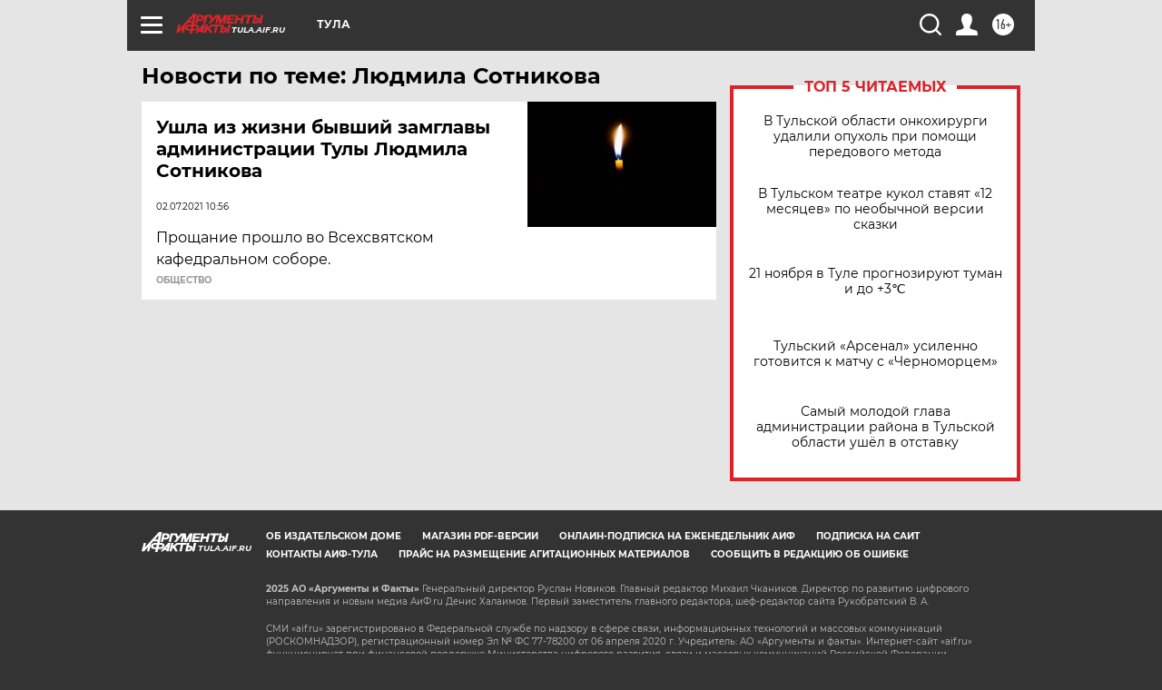

--- FILE ---
content_type: text/html; charset=UTF-8
request_url: https://tula.aif.ru/tag/ljudmila_sotnikova
body_size: 15075
content:
<!DOCTYPE html>
<!--[if IE 8]><html class="ie8"> <![endif]-->
<!--[if gt IE 8]><!--><html lang="ru"> <!--<![endif]-->
<head>
    <!-- created_at 21-11-2025 13:06:34 -->
    <script>
        window.isIndexPage = 0;
        window.isMobileBrowser = 0;
        window.disableSidebarCut = 1;
        window.bannerDebugMode = 0;
    </script>

                
                                    <meta http-equiv="Content-Type" content="text/html; charset=utf-8" >
<meta name="format-detection" content="telephone=no" >
<meta name="viewport" content="width=device-width, user-scalable=no, initial-scale=1.0, maximum-scale=1.0, minimum-scale=1.0" >
<meta http-equiv="X-UA-Compatible" content="IE=edge,chrome=1" >
<meta name="HandheldFriendly" content="true" >
<meta name="format-detection" content="telephone=no" >
<meta name="theme-color" content="#ffffff" >
<meta name="description" content="Людмила Сотникова — самые актуальные и последние новости сегодня. Будьте в курсе главных свежих новостных событий дня и последнего часа, фото и видео репортажей на сайте Аргументы и Факты." >
<meta name="facebook-domain-verification" content="jiqbwww7rrqnwzjkizob7wrpmgmwq3" >
        <title>Людмила Сотникова — последние новости сегодня | АиФ Тула</title>    <link rel="shortcut icon" type="image/x-icon" href="/favicon.ico" />
    <link rel="icon" type="image/svg+xml" href="/favicon.svg">
    
    <link rel="preload" href="/redesign2018/fonts/montserrat-v15-latin-ext_latin_cyrillic-ext_cyrillic-regular.woff2" as="font" type="font/woff2" crossorigin>
    <link rel="preload" href="/redesign2018/fonts/montserrat-v15-latin-ext_latin_cyrillic-ext_cyrillic-italic.woff2" as="font" type="font/woff2" crossorigin>
    <link rel="preload" href="/redesign2018/fonts/montserrat-v15-latin-ext_latin_cyrillic-ext_cyrillic-700.woff2" as="font" type="font/woff2" crossorigin>
    <link rel="preload" href="/redesign2018/fonts/montserrat-v15-latin-ext_latin_cyrillic-ext_cyrillic-700italic.woff2" as="font" type="font/woff2" crossorigin>
    <link rel="preload" href="/redesign2018/fonts/montserrat-v15-latin-ext_latin_cyrillic-ext_cyrillic-800.woff2" as="font" type="font/woff2" crossorigin>
    <link href="https://tula.aif.ru/tag/ljudmila_sotnikova" rel="canonical" >
<link href="https://tula.aif.ru/redesign2018/css/style.css?bff" media="all" rel="stylesheet" type="text/css" >
<link href="https://tula.aif.ru/img/icon/apple_touch_icon_57x57.png?bff" rel="apple-touch-icon" sizes="57x57" >
<link href="https://tula.aif.ru/img/icon/apple_touch_icon_114x114.png?bff" rel="apple-touch-icon" sizes="114x114" >
<link href="https://tula.aif.ru/img/icon/apple_touch_icon_72x72.png?bff" rel="apple-touch-icon" sizes="72x72" >
<link href="https://tula.aif.ru/img/icon/apple_touch_icon_144x144.png?bff" rel="apple-touch-icon" sizes="144x144" >
<link href="https://tula.aif.ru/img/icon/apple-touch-icon.png?bff" rel="apple-touch-icon" sizes="180x180" >
<link href="https://tula.aif.ru/img/icon/favicon-32x32.png?bff" rel="icon" type="image/png" sizes="32x32" >
<link href="https://tula.aif.ru/img/icon/favicon-16x16.png?bff" rel="icon" type="image/png" sizes="16x16" >
<link href="https://tula.aif.ru/img/manifest.json?bff" rel="manifest" >
<link href="https://tula.aif.ru/img/safari-pinned-tab.svg?bff" rel="mask-icon" color="#d55b5b" >
<link href="https://ads.betweendigital.com" rel="preconnect" crossorigin="" >
        <script type="text/javascript">
    //<!--
    var isRedesignPage = true;    //-->
</script>
<script type="text/javascript" src="https://tula.aif.ru/js/output/jquery.min.js?bff"></script>
<script type="text/javascript" src="https://tula.aif.ru/js/output/header_scripts.js?bff"></script>
<script type="text/javascript">
    //<!--
    var _sf_startpt=(new Date()).getTime()    //-->
</script>
<script type="text/javascript" src="https://yastatic.net/s3/passport-sdk/autofill/v1/sdk-suggest-with-polyfills-latest.js?bff"></script>
<script type="text/javascript">
    //<!--
    window.YandexAuthParams = {"oauthQueryParams":{"client_id":"b104434ccf5a4638bdfe8a9101264f3c","response_type":"code","redirect_uri":"https:\/\/aif.ru\/oauth\/yandex\/callback"},"tokenPageOrigin":"https:\/\/aif.ru"};    //-->
</script>
<script type="text/javascript">
    //<!--
    function AdFox_getWindowSize() {
    var winWidth,winHeight;
	if( typeof( window.innerWidth ) == 'number' ) {
		//Non-IE
		winWidth = window.innerWidth;
		winHeight = window.innerHeight;
	} else if( document.documentElement && ( document.documentElement.clientWidth || document.documentElement.clientHeight ) ) {
		//IE 6+ in 'standards compliant mode'
		winWidth = document.documentElement.clientWidth;
		winHeight = document.documentElement.clientHeight;
	} else if( document.body && ( document.body.clientWidth || document.body.clientHeight ) ) {
		//IE 4 compatible
		winWidth = document.body.clientWidth;
		winHeight = document.body.clientHeight;
	}
	return {"width":winWidth, "height":winHeight};
}//END function AdFox_getWindowSize

function AdFox_getElementPosition(elemId){
    var elem;
    
    if (document.getElementById) {
		elem = document.getElementById(elemId);
	}
	else if (document.layers) {
		elem = document.elemId;
	}
	else if (document.all) {
		elem = document.all.elemId;
	}
    var w = elem.offsetWidth;
    var h = elem.offsetHeight;	
    var l = 0;
    var t = 0;
	
    while (elem)
    {
        l += elem.offsetLeft;
        t += elem.offsetTop;
        elem = elem.offsetParent;
    }

    return {"left":l, "top":t, "width":w, "height":h};
} //END function AdFox_getElementPosition

function AdFox_getBodyScrollTop(){
	return self.pageYOffset || (document.documentElement && document.documentElement.scrollTop) || (document.body && document.body.scrollTop);
} //END function AdFox_getBodyScrollTop

function AdFox_getBodyScrollLeft(){
	return self.pageXOffset || (document.documentElement && document.documentElement.scrollLeft) || (document.body && document.body.scrollLeft);
}//END function AdFox_getBodyScrollLeft

function AdFox_Scroll(elemId,elemSrc){
   var winPos = AdFox_getWindowSize();
   var winWidth = winPos.width;
   var winHeight = winPos.height;
   var scrollY = AdFox_getBodyScrollTop();
   var scrollX =  AdFox_getBodyScrollLeft();
   var divId = 'AdFox_banner_'+elemId;
   var ltwhPos = AdFox_getElementPosition(divId);
   var lPos = ltwhPos.left;
   var tPos = ltwhPos.top;

   if(scrollY+winHeight+5 >= tPos && scrollX+winWidth+5 >= lPos){
      AdFox_getCodeScript(1,elemId,elemSrc);
	  }else{
	     setTimeout('AdFox_Scroll('+elemId+',"'+elemSrc+'");',100);
	  }
}//End function AdFox_Scroll    //-->
</script>
<script type="text/javascript">
    //<!--
    function AdFox_SetLayerVis(spritename,state){
   document.getElementById(spritename).style.visibility=state;
}

function AdFox_Open(AF_id){
   AdFox_SetLayerVis('AdFox_DivBaseFlash_'+AF_id, "hidden");
   AdFox_SetLayerVis('AdFox_DivOverFlash_'+AF_id, "visible");
}

function AdFox_Close(AF_id){
   AdFox_SetLayerVis('AdFox_DivOverFlash_'+AF_id, "hidden");
   AdFox_SetLayerVis('AdFox_DivBaseFlash_'+AF_id, "visible");
}

function AdFox_getCodeScript(AF_n,AF_id,AF_src){
   var AF_doc;
   if(AF_n<10){
      try{
	     if(document.all && !window.opera){
		    AF_doc = window.frames['AdFox_iframe_'+AF_id].document;
			}else if(document.getElementById){
			         AF_doc = document.getElementById('AdFox_iframe_'+AF_id).contentDocument;
					 }
		 }catch(e){}
    if(AF_doc){
	   AF_doc.write('<scr'+'ipt type="text/javascript" src="'+AF_src+'"><\/scr'+'ipt>');
	   }else{
	      setTimeout('AdFox_getCodeScript('+(++AF_n)+','+AF_id+',"'+AF_src+'");', 100);
		  }
		  }
}

function adfoxSdvigContent(banID, flashWidth, flashHeight){
	var obj = document.getElementById('adfoxBanner'+banID).style;
	if (flashWidth == '100%') obj.width = flashWidth;
	    else obj.width = flashWidth + "px";
	if (flashHeight == '100%') obj.height = flashHeight;
	    else obj.height = flashHeight + "px";
}

function adfoxVisibilityFlash(banName, flashWidth, flashHeight){
    	var obj = document.getElementById(banName).style;
	if (flashWidth == '100%') obj.width = flashWidth;
	    else obj.width = flashWidth + "px";
	if (flashHeight == '100%') obj.height = flashHeight;
	    else obj.height = flashHeight + "px";
}

function adfoxStart(banID, FirShowFlNum, constVisFlashFir, sdvigContent, flash1Width, flash1Height, flash2Width, flash2Height){
	if (FirShowFlNum == 1) adfoxVisibilityFlash('adfoxFlash1'+banID, flash1Width, flash1Height);
	    else if (FirShowFlNum == 2) {
		    adfoxVisibilityFlash('adfoxFlash2'+banID, flash2Width, flash2Height);
	        if (constVisFlashFir == 'yes') adfoxVisibilityFlash('adfoxFlash1'+banID, flash1Width, flash1Height);
		    if (sdvigContent == 'yes') adfoxSdvigContent(banID, flash2Width, flash2Height);
		        else adfoxSdvigContent(banID, flash1Width, flash1Height);
	}
}

function adfoxOpen(banID, constVisFlashFir, sdvigContent, flash2Width, flash2Height){
	var aEventOpenClose = new Image();
	var obj = document.getElementById("aEventOpen"+banID);
	if (obj) aEventOpenClose.src =  obj.title+'&rand='+Math.random()*1000000+'&prb='+Math.random()*1000000;
	adfoxVisibilityFlash('adfoxFlash2'+banID, flash2Width, flash2Height);
	if (constVisFlashFir != 'yes') adfoxVisibilityFlash('adfoxFlash1'+banID, 1, 1);
	if (sdvigContent == 'yes') adfoxSdvigContent(banID, flash2Width, flash2Height);
}


function adfoxClose(banID, constVisFlashFir, sdvigContent, flash1Width, flash1Height){
	var aEventOpenClose = new Image();
	var obj = document.getElementById("aEventClose"+banID);
	if (obj) aEventOpenClose.src =  obj.title+'&rand='+Math.random()*1000000+'&prb='+Math.random()*1000000;
	adfoxVisibilityFlash('adfoxFlash2'+banID, 1, 1);
	if (constVisFlashFir != 'yes') adfoxVisibilityFlash('adfoxFlash1'+banID, flash1Width, flash1Height);
	if (sdvigContent == 'yes') adfoxSdvigContent(banID, flash1Width, flash1Height);
}    //-->
</script>
<script type="text/javascript" async="true" src="https://yandex.ru/ads/system/header-bidding.js?bff"></script>
<script type="text/javascript" src="https://ad.mail.ru/static/sync-loader.js?bff"></script>
<script type="text/javascript" async="true" src="https://cdn.skcrtxr.com/roxot-wrapper/js/roxot-manager.js?pid=42c21743-edce-4460-a03e-02dbaef8f162"></script>
<script type="text/javascript" src="https://cdn-rtb.sape.ru/js/uids.js?bff"></script>
<script type="text/javascript">
    //<!--
        var adfoxBiddersMap = {
    "betweenDigital": "816043",
 "mediasniper": "2218745",
    "myTarget": "810102",
 "buzzoola": "1096246",
 "adfox_roden-media": "3373170",
    "videonow": "2966090", 
 "adfox_adsmart": "1463295",
  "Gnezdo": "3123512",
    "roxot": "3196121",
 "astralab": "2486209",
  "getintent": "3186204",
 "sape": "2758269",
 "adwile": "2733112",
 "hybrid": "2809332"
};
var syncid = window.rb_sync.id;
	  var biddersCpmAdjustmentMap = {
      'adfox_adsmart': 0.6,
	  'Gnezdo': 0.8,
	  'adwile': 0.8
  };

if (window.innerWidth >= 1024) {
var adUnits = [{
        "code": "adfox_153825256063495017",
  "sizes": [[300, 600], [240,400]],
        "bids": [{
                "bidder": "betweenDigital",
                "params": {
                    "placementId": "3235886"
                }
            },{
                "bidder": "myTarget",
                "params": {
                    "placementId": "555209",
"sendTargetRef": "true",
"additional": {
"fpid": syncid
}			
                }
            },{
                "bidder": "hybrid",
                "params": {
                    "placementId": "6582bbf77bc72f59c8b22f65"
                }
            },{
                "bidder": "buzzoola",
                "params": {
                    "placementId": "1252803"
                }
            },{
                "bidder": "videonow",
                "params": {
                    "placementId": "8503533"
                }
            },{
                    "bidder": "adfox_adsmart",
                    "params": {
						p1: 'cqguf',
						p2: 'hhro'
					}
            },{
                    "bidder": "roxot",
                    "params": {
						placementId: '2027d57b-1cff-4693-9a3c-7fe57b3bcd1f',
						sendTargetRef: true
					}
            },{
                    "bidder": "mediasniper",
                    "params": {
						"placementId": "4417"
					}
            },{
                    "bidder": "Gnezdo",
                    "params": {
						"placementId": "354318"
					}
            },{
                    "bidder": "getintent",
                    "params": {
						"placementId": "215_V_aif.ru_D_Top_300x600"
					}
            },{
                    "bidder": "adfox_roden-media",
                    "params": {
						p1: "dilmj",
						p2: "emwl"
					}
            },{
                    "bidder": "astralab",
                    "params": {
						"placementId": "642ad3a28528b410c4990932"
					}
            }
        ]
    },{
        "code": "adfox_150719646019463024",
		"sizes": [[640,480], [640,360]],
        "bids": [{
                "bidder": "adfox_adsmart",
                    "params": {
						p1: 'cmqsb',
						p2: 'ul'
					}
            },{
                "bidder": "sape",
                "params": {
                    "placementId": "872427",
					additional: {
                       sapeFpUids: window.sapeRrbFpUids || []
                   }				
                }
            },{
                "bidder": "roxot",
                "params": {
                    placementId: '2b61dd56-9c9f-4c45-a5f5-98dd5234b8a1',
					sendTargetRef: true
                }
            },{
                "bidder": "getintent",
                "params": {
                    "placementId": "215_V_aif.ru_D_AfterArticle_640х480"
                }
            }
        ]
    },{
        "code": "adfox_149010055036832877",
		"sizes": [[970,250]],
		"bids": [{
                    "bidder": "adfox_roden-media",
                    "params": {
						p1: 'dilmi',
						p2: 'hfln'
					}
            },{
                    "bidder": "buzzoola",
                    "params": {
						"placementId": "1252804"
					}
            },{
                    "bidder": "getintent",
                    "params": {
						"placementId": "215_V_aif.ru_D_Billboard_970x250"
					}
            },{
                "bidder": "astralab",
                "params": {
                    "placementId": "67bf071f4e6965fa7b30fea3"
                }
            },{
                    "bidder": "hybrid",
                    "params": {
						"placementId": "6582bbf77bc72f59c8b22f66"
					}
            },{
                    "bidder": "myTarget",
                    "params": {
						"placementId": "1462991",
"sendTargetRef": "true",
"additional": {
"fpid": syncid
}			
					}
            }			           
        ]        
    },{
        "code": "adfox_149874332414246474",
		"sizes": [[640,360], [300,250], [640,480]],
		"codeType": "combo",
		"bids": [{
                "bidder": "mediasniper",
                "params": {
                    "placementId": "4419"
                }
            },{
                "bidder": "buzzoola",
                "params": {
                    "placementId": "1220692"
                }
            },{
                "bidder": "astralab",
                "params": {
                    "placementId": "66fd25eab13381b469ae4b39"
                }
            },
			{
                    "bidder": "betweenDigital",
                    "params": {
						"placementId": "4502825"
					}
            }
			           
        ]        
    },{
        "code": "adfox_149848658878716687",
		"sizes": [[300,600], [240,400]],
        "bids": [{
                "bidder": "betweenDigital",
                "params": {
                    "placementId": "3377360"
                }
            },{
                "bidder": "roxot",
                "params": {
                    placementId: 'fdaba944-bdaa-4c63-9dd3-af12fc6afbf8',
					sendTargetRef: true
                }
            },{
                "bidder": "sape",
                "params": {
                    "placementId": "872425",
					additional: {
                       sapeFpUids: window.sapeRrbFpUids || []
                   }
                }
            },{
                "bidder": "adwile",
                "params": {
                    "placementId": "27990"
                }
            }
        ]        
    }
],
	syncPixels = [{
    bidder: 'hybrid',
    pixels: [
    "https://www.tns-counter.ru/V13a****idsh_ad/ru/CP1251/tmsec=idsh_dis/",
    "https://www.tns-counter.ru/V13a****idsh_vid/ru/CP1251/tmsec=idsh_aifru-hbrdis/",
    "https://mc.yandex.ru/watch/66716692?page-url=aifru%3Futm_source=dis_hybrid_default%26utm_medium=%26utm_campaign=%26utm_content=%26utm_term=&page-ref="+window.location.href
]
  }
  ];
} else if (window.innerWidth < 1024) {
var adUnits = [{
        "code": "adfox_14987283079885683",
		"sizes": [[300,250], [300,240]],
        "bids": [{
                "bidder": "betweenDigital",
                "params": {
                    "placementId": "2492448"
                }
            },{
                "bidder": "myTarget",
                "params": {
                    "placementId": "226830",
"sendTargetRef": "true",
"additional": {
"fpid": syncid
}			
                }
            },{
                "bidder": "hybrid",
                "params": {
                    "placementId": "6582bbf77bc72f59c8b22f64"
                }
            },{
                "bidder": "mediasniper",
                "params": {
                    "placementId": "4418"
                }
            },{
                "bidder": "buzzoola",
                "params": {
                    "placementId": "563787"
                }
            },{
                "bidder": "roxot",
                "params": {
                    placementId: '20bce8ad-3a5e-435a-964f-47be17e201cf',
					sendTargetRef: true
                }
            },{
                "bidder": "videonow",
                "params": {
                    "placementId": "2577490"
                }
            },{
                "bidder": "adfox_adsmart",
                    "params": {
						p1: 'cqmbg',
						p2: 'ul'
					}
            },{
                    "bidder": "Gnezdo",
                    "params": {
						"placementId": "354316"
					}
            },{
                    "bidder": "getintent",
                    "params": {
						"placementId": "215_V_aif.ru_M_Top_300x250"
					}
            },{
                    "bidder": "adfox_roden-media",
                    "params": {
						p1: "dilmx",
						p2: "hbts"
					}
            },{
                "bidder": "astralab",
                "params": {
                    "placementId": "642ad47d8528b410c4990933"
                }
            }			
        ]        
    },{
        "code": "adfox_153545578261291257",
		"bids": [{
                    "bidder": "sape",
                    "params": {
						"placementId": "872426",
					additional: {
                       sapeFpUids: window.sapeRrbFpUids || []
                   }
					}
            },{
                    "bidder": "roxot",
                    "params": {
						placementId: 'eb2ebb9c-1e7e-4c80-bef7-1e93debf197c',
						sendTargetRef: true
					}
            }
			           
        ]        
    },{
        "code": "adfox_165346609120174064",
		"sizes": [[320,100]],
		"bids": [            
            		{
                    "bidder": "buzzoola",
                    "params": {
						"placementId": "1252806"
					}
            },{
                    "bidder": "getintent",
                    "params": {
						"placementId": "215_V_aif.ru_M_FloorAd_320x100"
					}
            }
			           
        ]        
    },{
        "code": "adfox_155956315896226671",
		"bids": [            
            		{
                    "bidder": "buzzoola",
                    "params": {
						"placementId": "1252805"
					}
            },{
                    "bidder": "sape",
                    "params": {
						"placementId": "887956",
					additional: {
                       sapeFpUids: window.sapeRrbFpUids || []
                   }
					}
            },{
                    "bidder": "myTarget",
                    "params": {
						"placementId": "821424",
"sendTargetRef": "true",
"additional": {
"fpid": syncid
}			
					}
            }
			           
        ]        
    },{
        "code": "adfox_149874332414246474",
		"sizes": [[640,360], [300,250], [640,480]],
		"codeType": "combo",
		"bids": [{
                "bidder": "adfox_roden-media",
                "params": {
					p1: 'dilmk',
					p2: 'hfiu'
				}
            },{
                "bidder": "mediasniper",
                "params": {
                    "placementId": "4419"
                }
            },{
                "bidder": "roxot",
                "params": {
                    placementId: 'ba25b33d-cd61-4c90-8035-ea7d66f011c6',
					sendTargetRef: true
                }
            },{
                "bidder": "adwile",
                "params": {
                    "placementId": "27991"
                }
            },{
                    "bidder": "Gnezdo",
                    "params": {
						"placementId": "354317"
					}
            },{
                    "bidder": "getintent",
                    "params": {
						"placementId": "215_V_aif.ru_M_Comboblock_300x250"
					}
            },{
                    "bidder": "astralab",
                    "params": {
						"placementId": "66fd260fb13381b469ae4b3f"
					}
            },{
                    "bidder": "betweenDigital",
                    "params": {
						"placementId": "4502825"
					}
            }
			]        
    }
],
	syncPixels = [
  {
    bidder: 'hybrid',
    pixels: [
    "https://www.tns-counter.ru/V13a****idsh_ad/ru/CP1251/tmsec=idsh_mob/",
    "https://www.tns-counter.ru/V13a****idsh_vid/ru/CP1251/tmsec=idsh_aifru-hbrmob/",
    "https://mc.yandex.ru/watch/66716692?page-url=aifru%3Futm_source=mob_hybrid_default%26utm_medium=%26utm_campaign=%26utm_content=%26utm_term=&page-ref="+window.location.href
]
  }
  ];
}
var userTimeout = 1500;
window.YaHeaderBiddingSettings = {
    biddersMap: adfoxBiddersMap,
	biddersCpmAdjustmentMap: biddersCpmAdjustmentMap,
    adUnits: adUnits,
    timeout: userTimeout,
    syncPixels: syncPixels	
};    //-->
</script>
<script type="text/javascript">
    //<!--
    window.yaContextCb = window.yaContextCb || []    //-->
</script>
<script type="text/javascript" async="true" src="https://yandex.ru/ads/system/context.js?bff"></script>
<script type="text/javascript">
    //<!--
    window.EventObserver = {
    observers: {},

    subscribe: function (name, fn) {
        if (!this.observers.hasOwnProperty(name)) {
            this.observers[name] = [];
        }
        this.observers[name].push(fn)
    },
    
    unsubscribe: function (name, fn) {
        if (!this.observers.hasOwnProperty(name)) {
            return;
        }
        this.observers[name] = this.observers[name].filter(function (subscriber) {
            return subscriber !== fn
        })
    },
    
    broadcast: function (name, data) {
        if (!this.observers.hasOwnProperty(name)) {
            return;
        }
        this.observers[name].forEach(function (subscriber) {
            return subscriber(data)
        })
    }
};    //-->
</script>    
    <script>
  var adcm_config ={
    id:1064,
    platformId: 64,
    init: function () {
      window.adcm.call();
    }
  };
</script>
<script src="https://tag.digitaltarget.ru/adcm.js" async></script>    <!-- Yandex.Metrika counter -->
<script type="text/javascript" >
    (function (d, w, c) {
        (w[c] = w[c] || []).push(function() {
            try {
                w.yaCounter51369400 = new Ya.Metrika2({
                    id:51369400,
                    clickmap:true,
                    trackLinks:true,
                    accurateTrackBounce:true,
                    webvisor:true
                });
            } catch(e) { }
        });

        var n = d.getElementsByTagName("script")[0],
            s = d.createElement("script"),
            f = function () { n.parentNode.insertBefore(s, n); };
        s.type = "text/javascript";
        s.async = true;
        s.src = "https://mc.yandex.ru/metrika/tag.js";

        if (w.opera == "[object Opera]") {
            d.addEventListener("DOMContentLoaded", f, false);
        } else { f(); }
    })(document, window, "yandex_metrika_callbacks2");
</script>
<noscript><div><img src="https://mc.yandex.ru/watch/51369400" style="position:absolute; left:-9999px;" alt="" /></div></noscript>
<!-- /Yandex.Metrika counter --><meta name="yandex-verification" content="3f861d2215cc9e6c" />
<meta name="zen-verification" content="ul3Ml643gP1UhTxN5GeONQ1gceMxVHVtNwNljRk3vRtf0xc2LWrRlx1cJeQojUsc" />
<meta name="zen-verification" content=W6URTxDH39KFxnDl8OVQwWjdFPPTxGGOXdVvYsPO2yhhblouPJia2M4q2EnNnXOW" />    <link rel="stylesheet" type="text/css" media="print" href="https://tula.aif.ru/redesign2018/css/print.css?bff" />
    <base href=""/>
</head><body class="region__tula ">
<div class="overlay"></div>
<!-- Rating@Mail.ru counter -->
<script type="text/javascript">
var _tmr = window._tmr || (window._tmr = []);
_tmr.push({id: "59428", type: "pageView", start: (new Date()).getTime()});
(function (d, w, id) {
  if (d.getElementById(id)) return;
  var ts = d.createElement("script"); ts.type = "text/javascript"; ts.async = true; ts.id = id;
  ts.src = "https://top-fwz1.mail.ru/js/code.js";
  var f = function () {var s = d.getElementsByTagName("script")[0]; s.parentNode.insertBefore(ts, s);};
  if (w.opera == "[object Opera]") { d.addEventListener("DOMContentLoaded", f, false); } else { f(); }
})(document, window, "topmailru-code");
</script><noscript><div>
<img src="https://top-fwz1.mail.ru/counter?id=59428;js=na" style="border:0;position:absolute;left:-9999px;" alt="Top.Mail.Ru" />
</div></noscript>
<!-- //Rating@Mail.ru counter -->



<div class="container" id="container">
    
        <noindex><div class="adv_content bp__body_first adwrapper"><div class="banner_params hide" data-params="{&quot;id&quot;:4921,&quot;num&quot;:1,&quot;place&quot;:&quot;body_first&quot;}"></div>
<!--AdFox START-->
<!--aif_direct-->
<!--Площадка: AIF_fullscreen /  / -->
<!--Тип баннера: FullScreen-->
<!--Расположение: <верх страницы>-->
<div id="adfox_150417328041091508"></div>
<script>     
    window.yaContextCb.push(()=>{
    Ya.adfoxCode.create({
        ownerId: 249933,
        containerId: 'adfox_150417328041091508',
        params: {
            pp: 'g',
            ps: 'cnul',
            p2: 'fptu',
            puid1: ''
        }
    }); 
}); 
</script></div></noindex>
        
        <!--баннер над шапкой--->
                <div class="banner_box">
            <div class="main_banner">
                            </div>
        </div>
                <!--//баннер  над шапкой--->

    <script>
	currentUser = new User();
</script>

<header class="header">
    <div class="count_box_nodisplay">
    <div class="couter_block"><!--LiveInternet counter-->
<script type="text/javascript"><!--
document.write("<img src='https://counter.yadro.ru//hit;AIF?r"+escape(document.referrer)+((typeof(screen)=="undefined")?"":";s"+screen.width+"*"+screen.height+"*"+(screen.colorDepth?screen.colorDepth:screen.pixelDepth))+";u"+escape(document.URL)+";h"+escape(document.title.substring(0,80))+";"+Math.random()+"' width=1 height=1 alt=''>");
//--></script><!--/LiveInternet--></div></div>    <div class="topline">
    <a href="#" class="burger openCloser">
        <div class="burger__wrapper">
            <span class="burger__line"></span>
            <span class="burger__line"></span>
            <span class="burger__line"></span>
        </div>
    </a>

    
    <a href="/" class="logo_box">
                <img width="96" height="22" src="https://tula.aif.ru/redesign2018/img/logo.svg?bff" alt="Аргументы и Факты">
        <div class="region_url">
            tula.aif.ru        </div>
            </a>
    <div itemscope itemtype="http://schema.org/Organization" class="schema_org">
        <img itemprop="logo" src="https://tula.aif.ru/redesign2018/img/logo.svg?bff" />
        <a itemprop="url" href="/"></a>
        <meta itemprop="name" content="АО «Аргументы и Факты»" />
        <div itemprop="address" itemscope itemtype="http://schema.org/PostalAddress">
            <meta itemprop="postalCode" content="101000" />
            <meta itemprop="addressLocality" content="Москва" />
            <meta itemprop="streetAddress" content="ул. Мясницкая, д. 42"/>
            <meta itemprop="addressCountry" content="RU"/>
            <a itemprop="telephone" href="tel:+74956465757">+7 (495) 646 57 57</a>
        </div>
    </div>
    <div class="age16 age16_topline">16+</div>
    <a href="#" class="region regionOpenCloser">
        <img width="19" height="25" src="https://tula.aif.ru/redesign2018/img/location.svg?bff"><span>Тула</span>
    </a>
    <div class="topline__slot">
             </div>

    <!--a class="topline__hashtag" href="https://aif.ru/health/coronavirus/?utm_medium=header&utm_content=covid&utm_source=aif">#остаемсядома</a-->
    <div class="auth_user_status_js">
        <a href="#" class="user auth_link_login_js auth_open_js"><img width="24" height="24" src="https://tula.aif.ru/redesign2018/img/user_ico.svg?bff"></a>
        <a href="/profile" class="user auth_link_profile_js" style="display: none"><img width="24" height="24" src="https://tula.aif.ru/redesign2018/img/user_ico.svg?bff"></a>
    </div>
    <div class="search_box">
        <a href="#" class="search_ico searchOpener">
            <img width="24" height="24" src="https://tula.aif.ru/redesign2018/img/search_ico.svg?bff">
        </a>
        <div class="search_input">
            <form action="/search" id="search_form1">
                <input type="text" name="text" maxlength="50"/>
            </form>
        </div>
    </div>
</div>

<div class="fixed_menu topline">
    <div class="cont_center">
        <a href="#" class="burger openCloser">
            <div class="burger__wrapper">
                <span class="burger__line"></span>
                <span class="burger__line"></span>
                <span class="burger__line"></span>
            </div>
        </a>
        <a href="/" class="logo_box">
                        <img width="96" height="22" src="https://tula.aif.ru/redesign2018/img/logo.svg?bff" alt="Аргументы и Факты">
            <div class="region_url">
                tula.aif.ru            </div>
                    </a>
        <div class="age16 age16_topline">16+</div>
        <a href="/" class="region regionOpenCloser">
            <img width="19" height="25" src="https://tula.aif.ru/redesign2018/img/location.svg?bff">
            <span>Тула</span>
        </a>
        <div class="topline__slot">
                    </div>

        <!--a class="topline__hashtag" href="https://aif.ru/health/coronavirus/?utm_medium=header&utm_content=covid&utm_source=aif">#остаемсядома</a-->
        <div class="auth_user_status_js">
            <a href="#" class="user auth_link_login_js auth_open_js"><img width="24" height="24" src="https://tula.aif.ru/redesign2018/img/user_ico.svg?bff"></a>
            <a href="/profile" class="user auth_link_profile_js" style="display: none"><img width="24" height="24" src="https://tula.aif.ru/redesign2018/img/user_ico.svg?bff"></a>
        </div>
        <div class="search_box">
            <a href="#" class="search_ico searchOpener">
                <img width="24" height="24" src="https://tula.aif.ru/redesign2018/img/search_ico.svg?bff">
            </a>
            <div class="search_input">
                <form action="/search">
                    <input type="text" name="text" maxlength="50" >
                </form>
            </div>
        </div>
    </div>
</div>    <div class="regions_box">
    <nav class="cont_center">
        <ul class="regions">
            <li><a href="https://aif.ru?from_menu=1">ФЕДЕРАЛЬНЫЙ</a></li>
            <li><a href="https://spb.aif.ru">САНКТ-ПЕТЕРБУРГ</a></li>

            
                                    <li><a href="https://adigea.aif.ru">Адыгея</a></li>
                
            
                                    <li><a href="https://arh.aif.ru">Архангельск</a></li>
                
            
                
            
                
            
                                    <li><a href="https://astrakhan.aif.ru">Астрахань</a></li>
                
            
                                    <li><a href="https://altai.aif.ru">Барнаул</a></li>
                
            
                                    <li><a href="https://aif.by">Беларусь</a></li>
                
            
                                    <li><a href="https://bel.aif.ru">Белгород</a></li>
                
            
                
            
                                    <li><a href="https://bryansk.aif.ru">Брянск</a></li>
                
            
                                    <li><a href="https://bur.aif.ru">Бурятия</a></li>
                
            
                                    <li><a href="https://vl.aif.ru">Владивосток</a></li>
                
            
                                    <li><a href="https://vlad.aif.ru">Владимир</a></li>
                
            
                                    <li><a href="https://vlg.aif.ru">Волгоград</a></li>
                
            
                                    <li><a href="https://vologda.aif.ru">Вологда</a></li>
                
            
                                    <li><a href="https://vrn.aif.ru">Воронеж</a></li>
                
            
                
            
                                    <li><a href="https://dag.aif.ru">Дагестан</a></li>
                
            
                
            
                                    <li><a href="https://ivanovo.aif.ru">Иваново</a></li>
                
            
                                    <li><a href="https://irk.aif.ru">Иркутск</a></li>
                
            
                                    <li><a href="https://kazan.aif.ru">Казань</a></li>
                
            
                                    <li><a href="https://kzaif.kz">Казахстан</a></li>
                
            
                
            
                                    <li><a href="https://klg.aif.ru">Калининград</a></li>
                
            
                
            
                                    <li><a href="https://kaluga.aif.ru">Калуга</a></li>
                
            
                                    <li><a href="https://kamchatka.aif.ru">Камчатка</a></li>
                
            
                
            
                                    <li><a href="https://karel.aif.ru">Карелия</a></li>
                
            
                                    <li><a href="https://kirov.aif.ru">Киров</a></li>
                
            
                                    <li><a href="https://komi.aif.ru">Коми</a></li>
                
            
                                    <li><a href="https://kostroma.aif.ru">Кострома</a></li>
                
            
                                    <li><a href="https://kuban.aif.ru">Краснодар</a></li>
                
            
                                    <li><a href="https://krsk.aif.ru">Красноярск</a></li>
                
            
                                    <li><a href="https://krym.aif.ru">Крым</a></li>
                
            
                                    <li><a href="https://kuzbass.aif.ru">Кузбасс</a></li>
                
            
                
            
                
            
                                    <li><a href="https://aif.kg">Кыргызстан</a></li>
                
            
                                    <li><a href="https://mar.aif.ru">Марий Эл</a></li>
                
            
                                    <li><a href="https://saransk.aif.ru">Мордовия</a></li>
                
            
                                    <li><a href="https://murmansk.aif.ru">Мурманск</a></li>
                
            
                
            
                                    <li><a href="https://nn.aif.ru">Нижний Новгород</a></li>
                
            
                                    <li><a href="https://nsk.aif.ru">Новосибирск</a></li>
                
            
                
            
                                    <li><a href="https://omsk.aif.ru">Омск</a></li>
                
            
                                    <li><a href="https://oren.aif.ru">Оренбург</a></li>
                
            
                                    <li><a href="https://penza.aif.ru">Пенза</a></li>
                
            
                                    <li><a href="https://perm.aif.ru">Пермь</a></li>
                
            
                                    <li><a href="https://pskov.aif.ru">Псков</a></li>
                
            
                                    <li><a href="https://rostov.aif.ru">Ростов-на-Дону</a></li>
                
            
                                    <li><a href="https://rzn.aif.ru">Рязань</a></li>
                
            
                                    <li><a href="https://samara.aif.ru">Самара</a></li>
                
            
                
            
                                    <li><a href="https://saratov.aif.ru">Саратов</a></li>
                
            
                                    <li><a href="https://sakhalin.aif.ru">Сахалин</a></li>
                
            
                
            
                                    <li><a href="https://smol.aif.ru">Смоленск</a></li>
                
            
                
            
                                    <li><a href="https://stav.aif.ru">Ставрополь</a></li>
                
            
                
            
                                    <li><a href="https://tver.aif.ru">Тверь</a></li>
                
            
                                    <li><a href="https://tlt.aif.ru">Тольятти</a></li>
                
            
                                    <li><a href="https://tomsk.aif.ru">Томск</a></li>
                
            
                                    <li><a href="https://tula.aif.ru">Тула</a></li>
                
            
                                    <li><a href="https://tmn.aif.ru">Тюмень</a></li>
                
            
                                    <li><a href="https://udm.aif.ru">Удмуртия</a></li>
                
            
                
            
                                    <li><a href="https://ul.aif.ru">Ульяновск</a></li>
                
            
                                    <li><a href="https://ural.aif.ru">Урал</a></li>
                
            
                                    <li><a href="https://ufa.aif.ru">Уфа</a></li>
                
            
                
            
                
            
                                    <li><a href="https://hab.aif.ru">Хабаровск</a></li>
                
            
                
            
                                    <li><a href="https://chv.aif.ru">Чебоксары</a></li>
                
            
                                    <li><a href="https://chel.aif.ru">Челябинск</a></li>
                
            
                                    <li><a href="https://chr.aif.ru">Черноземье</a></li>
                
            
                                    <li><a href="https://chita.aif.ru">Чита</a></li>
                
            
                                    <li><a href="https://ugra.aif.ru">Югра</a></li>
                
            
                                    <li><a href="https://yakutia.aif.ru">Якутия</a></li>
                
            
                                    <li><a href="https://yamal.aif.ru">Ямал</a></li>
                
            
                                    <li><a href="https://yar.aif.ru">Ярославль</a></li>
                
                    </ul>
    </nav>
</div>    <div class="top_menu_box">
    <div class="cont_center">
        <nav class="top_menu main_menu_wrapper_js">
                            <ul class="main_menu main_menu_js" id="rubrics">
                                    <li  class="menuItem top_level_item_js">

        <span  title="Спецпроекты">Спецпроекты</span>
    
            <div class="subrubrics_box submenu_js">
            <ul>
                                                            <li  class="menuItem">

        <a  href="http://100facts.aif.ru/" title="100 фактов об искусстве" id="custommenu-7835">100 фактов об искусстве</a>
    
    </li>                                                                                <li  class="menuItem">

        <a  href="http://dobroe.aif.ru/" title="«АиФ. Доброе сердце»" id="custommenu-6500">«АиФ. Доброе сердце»</a>
    
    </li>                                                                                <li  class="menuItem">

        <a  href="https://aif.ru/special" title="Все спецпроекты" id="custommenu-10274">Все спецпроекты</a>
    
    </li>                                                </ul>
        </div>
    </li>                                                <li  class="menuItem top_level_item_js">

        <a  href="https://tula.aif.ru/news" title="НОВОСТИ" id="custommenu-10275">НОВОСТИ</a>
    
    </li>                                                <li  data-rubric_id="2123" class="menuItem top_level_item_js">

        <a  href="/society" title="ОБЩЕСТВО" id="custommenu-5207">ОБЩЕСТВО</a>
    
            <div class="subrubrics_box submenu_js">
            <ul>
                                                            <li  data-rubric_id="2141" class="menuItem">

        <a  href="/society/persona" title="Персона" id="custommenu-5211">Персона</a>
    
    </li>                                                                                <li  class="menuItem">

        <a  href="https://tula.aif.ru/society/nature" title="Сельское хозяйство" id="custommenu-10318">Сельское хозяйство</a>
    
    </li>                                                                                <li  data-rubric_id="3271" class="menuItem">

        <a  href="/society/events" title="События" id="custommenu-5849">События</a>
    
    </li>                                                                                <li  data-rubric_id="3273" class="menuItem">

        <a  href="/society/education_science" title="Образование и наука" id="custommenu-5851">Образование и наука</a>
    
    </li>                                                                                <li  data-rubric_id="3274" class="menuItem">

        <a  href="/society/housing" title="Жизнь города" id="custommenu-5852">Жизнь города</a>
    
    </li>                                                </ul>
        </div>
    </li>                                                <li  data-rubric_id="2153" class="menuItem top_level_item_js">

        <a  href="/incidents" title="ПРОИСШЕСТВИЯ" id="custommenu-5692">ПРОИСШЕСТВИЯ</a>
    
            <div class="subrubrics_box submenu_js">
            <ul>
                                                            <li  data-rubric_id="3229" class="menuItem">

        <a  href="/incidents/crime" title="КРИМИНАЛ" id="custommenu-5778">КРИМИНАЛ</a>
    
    </li>                                                                                <li  data-rubric_id="2154" class="menuItem">

        <a  href="/incidents/crash" title="ДТП" id="custommenu-5739">ДТП</a>
    
    </li>                                                                                <li  data-rubric_id="3245" class="menuItem">

        <a  href="/incidents/others" title="ДРУГИЕ ПРОИСШЕСТВИЯ" id="custommenu-5859">ДРУГИЕ ПРОИСШЕСТВИЯ</a>
    
    </li>                                                </ul>
        </div>
    </li>                                                <li  data-rubric_id="2126" class="menuItem top_level_item_js">

        <a  href="/culture" title="КУЛЬТУРА" id="custommenu-5209">КУЛЬТУРА</a>
    
            <div class="subrubrics_box submenu_js">
            <ul>
                                                            <li  data-rubric_id="3275" class="menuItem">

        <a  href="/culture/events" title="СОБЫТИЯ" id="custommenu-5861">СОБЫТИЯ</a>
    
    </li>                                                                                <li  data-rubric_id="2159" class="menuItem">

        <a  href="/culture/trailers" title="АФИША" id="custommenu-5780">АФИША</a>
    
    </li>                                                                                <li  data-rubric_id="3276" class="menuItem">

        <a  href="/culture/history" title="ИСТОРИЯ" id="custommenu-5862">ИСТОРИЯ</a>
    
    </li>                                                                                <li  data-rubric_id="2143" class="menuItem">

        <a  href="/culture/person" title="Персона" id="custommenu-5215">Персона</a>
    
    </li>                                                </ul>
        </div>
    </li>                                                <li  data-rubric_id="2131" class="menuItem top_level_item_js">

        <a  href="/sport" title="СПОРТ" id="custommenu-5694">СПОРТ</a>
    
            <div class="subrubrics_box submenu_js">
            <ul>
                                                            <li  data-rubric_id="2136" class="menuItem">

        <a  href="/sport/football" title="Футбол" id="custommenu-5736">Футбол</a>
    
    </li>                                                                                <li  data-rubric_id="3241" class="menuItem">

        <a  href="/sport/summersport" title="ЛЕТНИЕ ВИДЫ СПОРТА" id="custommenu-5854">ЛЕТНИЕ ВИДЫ СПОРТА</a>
    
    </li>                                                                                <li  data-rubric_id="3240" class="menuItem">

        <a  href="/sport/wintersport" title="ЗИМНИЕ ВИДЫ СПОРТА" id="custommenu-5853">ЗИМНИЕ ВИДЫ СПОРТА</a>
    
    </li>                                                                                <li  data-rubric_id="3242" class="menuItem">

        <a  href="/sport/othersport" title="ДРУГИЕ ВИДЫ СПОРТА" id="custommenu-5855">ДРУГИЕ ВИДЫ СПОРТА</a>
    
    </li>                                                                                <li  data-rubric_id="3243" class="menuItem">

        <a  href="/sport/sportperson" title="ПЕРСОНА" id="custommenu-5857">ПЕРСОНА</a>
    
    </li>                                                </ul>
        </div>
    </li>                                                <li  data-rubric_id="2133" class="menuItem top_level_item_js">

        <a  href="/money" title="ЭКОНОМИКА" id="custommenu-5732">ЭКОНОМИКА</a>
    
            <div class="subrubrics_box submenu_js">
            <ul>
                                                            <li  data-rubric_id="3277" class="menuItem">

        <a  href="/money/money" title="БЮДЖЕТ" id="custommenu-5865">БЮДЖЕТ</a>
    
    </li>                                                                                <li  data-rubric_id="2149" class="menuItem">

        <a  href="/money/finance" title="ФИНАНСЫ" id="custommenu-5864">ФИНАНСЫ</a>
    
    </li>                                                                                <li  data-rubric_id="3278" class="menuItem">

        <a  href="/money/business" title="КАРЬЕРА И БИЗНЕС" id="custommenu-5866">КАРЬЕРА И БИЗНЕС</a>
    
    </li>                                                </ul>
        </div>
    </li>                                                <li  data-rubric_id="2124" class="menuItem top_level_item_js">

        <a  href="/politic" title="ПОЛИТИКА" id="custommenu-5208">ПОЛИТИКА</a>
    
            <div class="subrubrics_box submenu_js">
            <ul>
                                                            <li  data-rubric_id="3280" class="menuItem">

        <a  href="/politic/relations" title="ВЛАСТЬ И НАРОД" id="custommenu-5860">ВЛАСТЬ И НАРОД</a>
    
    </li>                                                                                <li  data-rubric_id="2146" class="menuItem">

        <a  href="/politic/person" title="Персона" id="custommenu-5214">Персона</a>
    
    </li>                                                </ul>
        </div>
    </li>                                                <li  data-rubric_id="2130" class="menuItem top_level_item_js">

        <a  href="/health" title="ЗДОРОВЬЕ" id="custommenu-5731">ЗДОРОВЬЕ</a>
    
            <div class="subrubrics_box submenu_js">
            <ul>
                                                            <li  data-rubric_id="3239" class="menuItem">

        <a  href="/health/healthylife" title="Здоровая жизнь" id="custommenu-5863">Здоровая жизнь</a>
    
    </li>                                                                                <li  data-rubric_id="2147" class="menuItem">

        <a  href="/health/med" title="Медицина" id="custommenu-5737">Медицина</a>
    
    </li>                                                </ul>
        </div>
    </li>                                                <li  data-rubric_id="4717" class="menuItem top_level_item_js">

        <a  href="/dontknows" title="ВОПРОС-ОТВЕТ" id="custommenu-7347">ВОПРОС-ОТВЕТ</a>
    
    </li>                                            </ul>

            <ul id="projects" class="specprojects static_submenu_js"></ul>
            <div class="right_box">
                <div class="fresh_number">
    <h3>Свежий номер</h3>
    <a href="/gazeta/number/58876" class="number_box">
                    <img loading="lazy" src="https://aif-s3.aif.ru/images/044/000/3c3be7a89e4eb4603c17e4c2904d4786.webp" width="91" height="120">
                <div class="text">
            № 47. 19/11/2025 <br /> "АиФ-Тула"        </div>
    </a>
</div>
<div class="links_box">
    <a href="/gazeta">Издания</a>
</div>
                <div class="sharings_box">
    <span>АиФ в социальных сетях</span>
    <ul class="soc">
                <li>
        <a href="https://vk.com/aif_ru" rel="nofollow" target="_blank">
            <img src="https://aif.ru/redesign2018/img/sharings/vk.svg">
        </a>
    </li>
            <li>
        <a href="https://plus.google.com/+aifru/posts" rel="nofollow" target="_blank">
            <img src="https://aif.ru/redesign2018/img/sharings/google.svg">
        </a>
    </li>
        <li>
            <a class="rss_button_black" href="/rss/all.php" target="_blank">
                <img src="https://tula.aif.ru/redesign2018/img/sharings/waflya.svg?bff" />
            </a>
        </li>
                <li>
        <a href="https://itunes.apple.com/ru/app/argumenty-i-fakty/id333210003?mt=8 " rel="nofollow" target="_blank">
            <img src="https://aif.ru/redesign2018/img/sharings/apple.svg">
        </a>
    </li>
        <li>
        <a href="https://play.google.com/store/apps/details?id=ru.mobifactor.aifnews" rel="nofollow" target="_blank">
            <img src="https://aif.ru/redesign2018/img/sharings/androd.svg">
        </a>
    </li>
    </ul>
</div>
            </div>
        </nav>
    </div>
</div></header>            	<div class="content_containers_wrapper_js">
        <div class="content_body  content_container_js">
            <div class="content">
                                <div class="title_box">
    <h1>Новости по теме: Людмила Сотникова</h1>
</div>
<section class="article_list content_list_js">
        
<div class="list_item" data-item-id="3667746">
            <a href="https://tula.aif.ru/society/ushla_iz_zhizni_byvshiy_zamglavy_administracii_tuly_lyudmila_sotnikova" class="img_box no_title_element_js">
            <img loading="lazy" title="" src="https://aif-s3.aif.ru/images/024/266/84fb252d1c1f143d0c70230bf358dead.jpg" />
        </a>
    
    <div class="text_box_only_title title_element_js">
        <div class="box_info">
            <a href="https://tula.aif.ru/society/ushla_iz_zhizni_byvshiy_zamglavy_administracii_tuly_lyudmila_sotnikova"><span class="item_text__title">Ушла из жизни бывший замглавы администрации Тулы Людмила Сотникова</span></a>
        </div>
    </div>

    <div class="text_box no_title_element_js">
        <div class="box_info">
            <a href="https://tula.aif.ru/society/ushla_iz_zhizni_byvshiy_zamglavy_administracii_tuly_lyudmila_sotnikova"><span class="item_text__title">Ушла из жизни бывший замглавы администрации Тулы Людмила Сотникова</span></a>
            <span class="text_box__date">02.07.2021 10:56</span>
        </div>
        <span>Прощание прошло во Всехсвятском кафедральном соборе.</span>
    </div>

            <a href="https://tula.aif.ru/society" class="rubric_link no_title_element_js">ОБЩЕСТВО</a>
    </div></section>

                            </div>
                            <div class="right_column">
                    <div class="content_sticky_column_js">
                    <noindex><div class="adv_content bp__header300x250 adwrapper mbottom10 topToDown"><div class="banner_params hide" data-params="{&quot;id&quot;:5424,&quot;num&quot;:1,&quot;place&quot;:&quot;header300x250&quot;}"></div>
<center>


<!--AdFox START-->
<!--aif_direct-->
<!--Площадка: AIF.ru / * / *-->
<!--Тип баннера: 240x400/300x250_верх_сетки-->
<!--Расположение: <верх страницы>-->
<div id="adfox_153825256063495017"></div>
<script>
window.yaContextCb.push(()=>{
    Ya.adfoxCode.create({
      ownerId: 249933,
        containerId: 'adfox_153825256063495017',
        params: {
            pp: 'g',
            ps: 'chxs',
            p2: 'fqve',
            puid1: ''
          }
    });
});
</script>

</center></div></noindex>
            <section class="top5">
    <div class="top_decor">
        <div class="red_line"></div>
        <h3>Топ 5 читаемых</h3>
        <div class="red_line"></div>
    </div>
            <ul>
                            <li>
                    <a href="https://tula.aif.ru/society/v-tulskoy-oblasti-onkohirurgi-udalili-opuhol-pri-pomoshchi-peredovogo-metoda">
                        В Тульской области онкохирурги удалили опухоль при помощи передового метода                    </a>
                </li>
                            <li>
                    <a href="https://tula.aif.ru/culture/v-tulskom-teatre-kukol-stavyat-12-mesyacev-po-neobychnoy-versii-skazki">
                        В Тульском театре кукол ставят «12 месяцев» по необычной версии сказки                    </a>
                </li>
                            <li>
                    <a href="https://tula.aif.ru/society/21-noyabrya-v-tule-prognoziruyut-tuman-i-do-3">
                        21 ноября в Туле прогнозируют туман и до +3℃                    </a>
                </li>
                            <li>
                    <a href="https://tula.aif.ru/sport/tulskiy-arsenal-usilenno-gotovitsya-k-matchu-s-chernomorcem">
                        Тульский «Арсенал» усиленно готовится к матчу с «Черноморцем»                    </a>
                </li>
                            <li>
                    <a href="https://tula.aif.ru/society/samyy-molodoy-glava-administracii-rayona-v-tulskoy-oblasti-ushyol-v-otstavku">
                        Самый молодой глава администрации района в Тульской области ушёл в отставку                    </a>
                </li>
                    </ul>
    </section>

<div class="tizer">
                        </div>

    
<div class="topToDownPoint"></div>
                    </div>
                </div>
                <div class="endTopToDown_js"></div>
                    </div>
    </div>

    
    <div class="cont_center">
            </div>
        

    <!-- segment footer -->
    <footer>
    <div class="cont_center">
        <div class="footer_wrapper">
            <div class="footer_col">
                <div class="footer_logo">
                    <img src="https://tula.aif.ru/redesign2018/img/white_logo.svg?bff" alt="tula.aif.ru">
                    <div class="region_url">
                        tula.aif.ru                    </div>
                </div>
            </div>
            <div class="footer_col">
                <nav class="footer_menu">
                    <ul>
                    <li>
            <a href="http://corp.aif.ru/page/4">Об издательском доме</a>
        </li>
                            <li>
            <a href="https://aif.ru/shop">Магазин PDF-версий </a>
        </li>
                            <li>
            <a href="https://subscr.aif.ru/">Онлайн-подписка на еженедельник АиФ </a>
        </li>
                            <li>
            <a href="https://aif.ru/subscribe">Подписка на сайт</a>
        </li>
                            <li>
            <a href="https://tula.aif.ru/static/1084871">Контакты АиФ-Тула</a>
        </li>
                            <li>
            <a href="https://tula.aif.ru/static/2434124">Прайс на размещение агитационных материалов</a>
        </li>
                <li class="error_rep"><a href="/contacts#anchor=error_form">СООБЩИТЬ В РЕДАКЦИЮ ОБ ОШИБКЕ</a></li>
</ul>

                </nav>
                <div class="footer_text">
                    <p><b>2025 АО «Аргументы и Факты»&nbsp;</b>Генеральный директор Руслан Новиков. Главный редактор Михаил<span rel="pastemarkerend" id="pastemarkerend78054"></span> Чкаников. Директор по развитию цифрового направления и новым медиа АиФ.ru Денис Халаимов. Первый заместитель главного редактора, шеф-редактор сайта Рукобратский В. А.</p>

<p><span rel="pastemarkerend" id="pastemarkerend66732"> СМИ «aif.ru» зарегистрировано в Федеральной службе по надзору в сфере связи, информационных технологий и массовых коммуникаций (РОСКОМНАДЗОР), регистрационный номер Эл № ФС 77-78200 от 06 апреля 2020 г. Учредитель: АО «Аргументы и факты». Интернет-сайт «aif.ru» функционирует при финансовой поддержке Министерства цифрового развития, связи и массовых коммуникаций Российской Федерации.<span rel="pastemarkerend" id="pastemarkerend89278"></span></span></p>

<p>e-mail: glavred@aif.ru, тел. +7 (495) 646 57 57. 16+</p>

<p>Все права защищены. Копирование и использование полных материалов запрещено, частичное цитирование возможно только при условии гиперссылки на сайт www.aif.ru. </p>                </div>
                <div class="counters">
                                                                    <div class="couter_block"><!-- begin of Top100 logo -->

	<div id='top100counter_bottom'  ></div>
	

<script type="text/javascript">
var _top100q = _top100q || [];

_top100q.push(["setAccount", "125100"]);
_top100q.push(["trackPageviewByLogo", document.getElementById("top100counter_bottom")]);

(function(){
 var top100 = document.createElement("script"); top100.type = "text/javascript";

 top100.async = true;
 top100.src = ("https:" == document.location.protocol ? "https:" : "https:") + "//st.top100.ru/pack/pack.min.js";
 var s = document.getElementsByTagName("script")[0]; s.parentNode.insertBefore(top100, s);
})();
</script>
<!-- end of Top100 logo --></div><div class="couter_block"><!--LiveInternet logo-->
<a href="https://www.liveinternet.ru/click;AIF"
target=_blank><img src="https://counter.yadro.ru//logo;AIF?22.2"
title="LiveInternet: показано число просмотров за 24 часа, посетителей за 24 часа и за сегодня"
alt="" border=0 width=88 height=31></a>
<!--/LiveInternet--></div><div class="couter_block"><style type="text/css">
		.rambler_partner{
			text-align:center; 
			width: 105px; 
			height: 31px; 
			line-height: 31px; 
			font: 0.7em'PT Sans', sans-serif;
			display: table-cell;
			vertical-align: middle;
		}
		.rambler_partner a{
			color: #666666; 
			text-decoration: none;
		}
		.rambler_partner a:hover{
			text-decoration: underline;
		}
	</style>
	<div class="rambler_partner"><a href="https://www.rambler.ru/" target="_blank">Партнер рамблера</a></div></div>
                        
                        <div class="footer-link">
                            <a href="https://appgallery.huawei.com/app/C101189759" rel="nofollow" target="_blank">
                                <img src="https://tula.aif.ru/redesign2018/img/huawei.png?bff" />
                            </a>
                        </div>

                        <div class="age16">16+</div>

                        <div class="count_box_nodisplay">
                            <div class="couter_block"><!-- tns-counter.ru --> 
<script language="JavaScript" type="text/javascript"> 
    var img = new Image();
    img.src = 'https://www.tns-counter.ru/V13a***R>' + document.referrer.replace(/\*/g,'%2a') + '*aif_ru/ru/UTF-8/tmsec=mx3_aif_ru/' + Math.round(Math.random() * 1000000000);
</script> 
<noscript> 
    <img src="https://www.tns-counter.ru/V13a****aif_ru/ru/UTF-8/tmsec=mx3_aif_ru/" width="1" height="1" alt="">
</noscript> </div>
                                                                                </div>

                                                            </div>
            </div>
        </div>
    </div>

    <script type='text/javascript'>
        $(document).ready(function(){
            window.CookieMessenger('CookieMessenger');
        });
        </script></footer>



<!-- Footer Scripts -->
<script type="text/javascript" src="https://tula.aif.ru/js/output/delayed.js?bff"></script>
<script type="text/javascript">
    //<!--
    $(document).ready(function() { $('.header').headerJs(); });    //-->
</script>
<script type="text/javascript">
    //<!--
    ((counterHostname) => {
        window.MSCounter = {
            counterHostname: counterHostname
        };
        window.mscounterCallbacks = window.mscounterCallbacks || [];
        window.mscounterCallbacks.push(() => {
            msCounterExampleCom = new MSCounter.counter({
                    'account':'aif_ru',
                    'tmsec': 'aif_ru',
                    'autohit' : true
                });
        });
  
        const newScript = document.createElement('script');
        newScript.async = true;
        newScript.src = `${counterHostname}/ncc/counter.js`;
 
        const referenceNode = document.querySelector('script');
        if (referenceNode) {
            referenceNode.parentNode.insertBefore(newScript, referenceNode);
        } else {
            document.firstElementChild.appendChild(newScript);
        }
    })('https://tns-counter.ru/');    //-->
</script></div>


<div class="full_screen_adv no_portr no_lands no_desc"><!--Место для фулскрина--></div>
<a id="backgr_link"></a>
</body>
</html>

--- FILE ---
content_type: text/html
request_url: https://tns-counter.ru/nc01a**R%3Eundefined*aif_ru/ru/UTF-8/tmsec=aif_ru/750344738***
body_size: -72
content:
5D597429692039AEX1763719598:5D597429692039AEX1763719598